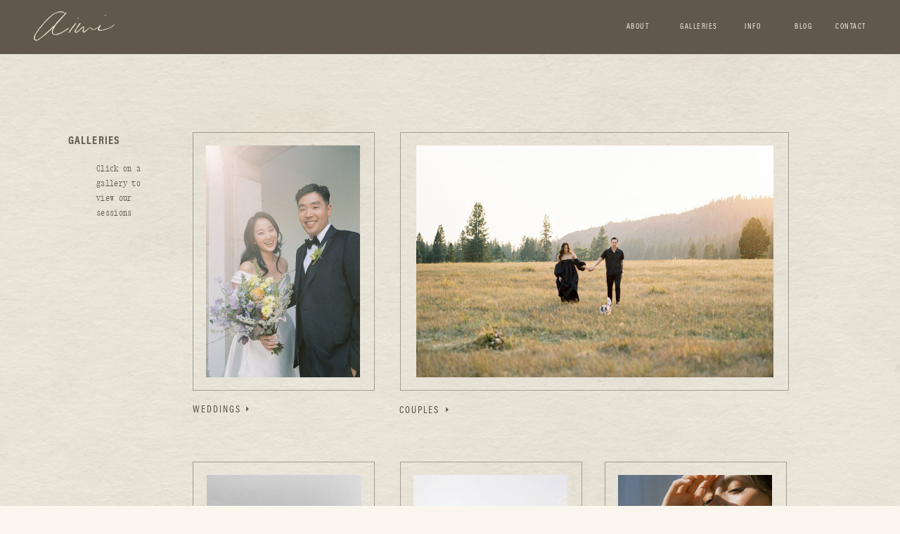

--- FILE ---
content_type: text/html;charset=UTF-8
request_url: https://aimiphoto.co/galleries
body_size: 10670
content:
<!DOCTYPE html>
<html class="d" lang="">
  <head>
    <meta charset="UTF-8" />
    <meta name="viewport" content="width=device-width, initial-scale=1" />
    <title>Galleries</title>
      <link rel="icon" type="image/png" href="//static.showit.co/200/Ih3DFOHDSHS71CtAJnN5xw/115573/aimi_logo-02.png" />
      <link rel="preconnect" href="https://static.showit.co" />
      <link rel="canonical" href="https://aimiphoto.co/galleries" />
    
    <link rel="preconnect" href="https://fonts.googleapis.com">
<link rel="preconnect" href="https://fonts.gstatic.com" crossorigin>
<link href="https://fonts.googleapis.com/css?family=EB+Garamond:italic|Lato:700" rel="stylesheet" type="text/css"/>
<style>
@font-face{font-family:Acumin Medium;src:url('//static.showit.co/file/_gs_oOGLREGsK_RccmjQ8Q/115573/acuminprocond-medium.woff');}
@font-face{font-family:Acumin Bold;src:url('//static.showit.co/file/kZJEnXB5RUWmnaPghkSJfQ/115573/acuminprocond-bold.woff');}
@font-face{font-family:Xanhmono Regular;src:url('//static.showit.co/file/9dedqDYTTH2lGhbw81qy3w/115573/xanhmono-regular-webfont.woff');}
 </style>
    <script id="init_data" type="application/json">
      {"mobile":{"w":320,"bgMediaType":"none","bgFillType":"color","bgColor":"colors-7"},"desktop":{"w":1200,"defaultTrIn":{"type":"fade"},"defaultTrOut":{"type":"fade"},"bgColor":"colors-7","bgMediaType":"none","bgFillType":"color"},"sid":"ql0761hgq3qovlmrdpi8qg","break":768,"assetURL":"//static.showit.co","contactFormId":"115573/236937","cfAction":"aHR0cHM6Ly9jbGllbnRzZXJ2aWNlLnNob3dpdC5jby9jb250YWN0Zm9ybQ==","sgAction":"aHR0cHM6Ly9jbGllbnRzZXJ2aWNlLnNob3dpdC5jby9zb2NpYWxncmlk","blockData":[{"slug":"mobile-menu","visible":"m","states":[],"d":{"h":85,"w":1200,"locking":{"offset":0},"bgFillType":"color","bgColor":"colors-7","bgMediaType":"none"},"m":{"h":540,"w":320,"locking":{"side":"t","offset":0},"nature":"wH","stateTrIn":{"type":"fade","duration":0.2},"stateTrOut":{"type":"fade","duration":0.2},"bgFillType":"color","bgColor":"colors-1","bgMediaType":"none"}},{"slug":"mobile-menu-closed","visible":"m","states":[],"d":{"h":222,"w":1200,"locking":{},"bgFillType":"color","bgColor":"colors-7","bgMediaType":"none"},"m":{"h":50,"w":320,"locking":{"side":"st"},"bgFillType":"color","bgColor":"colors-1","bgMediaType":"none"}},{"slug":"menu","visible":"d","states":[{"d":{"bgFillType":"color","bgColor":"#000000:0","bgMediaType":"none"},"m":{"bgFillType":"color","bgColor":"#000000:0","bgMediaType":"none"},"slug":"view-1"},{"d":{"bgFillType":"color","bgColor":"#000000:0","bgMediaType":"none"},"m":{"bgFillType":"color","bgColor":"#000000:0","bgMediaType":"none"},"slug":"view-2"}],"d":{"h":77,"w":1200,"locking":{},"bgFillType":"color","bgColor":"colors-1","bgMediaType":"none"},"m":{"h":40,"w":320,"locking":{"side":"t"},"bgFillType":"color","bgColor":"colors-7","bgMediaType":"none"},"ps":[{"trigger":"offscreen","type":"show","block":"demo-only-delete"}],"stateTrans":[{},{}]},{"slug":"info","visible":"a","states":[],"d":{"h":1156,"w":1200,"stateTrIn":{"type":"fade","duration":0.6,"direction":"none"},"bgFillType":"color","bgColor":"colors-6","bgMediaType":"image","bgImage":{"key":"TNjyghR8TDWh9y36xaTqGA/115573/02.png","aspect_ratio":1.5,"title":"02","type":"asset"},"bgOpacity":100,"bgPos":"ct","bgScale":"cover","bgScroll":"p"},"m":{"h":840,"w":320,"stateTrIn":{"type":"fade","duration":0.6,"direction":"none"},"bgFillType":"color","bgColor":"colors-6","bgMediaType":"image","bgImage":{"key":"TNjyghR8TDWh9y36xaTqGA/115573/02.png","aspect_ratio":1.5,"title":"02","type":"asset"},"bgOpacity":100,"bgPos":"ct","bgScale":"cover","bgScroll":"p"}},{"slug":"footer","visible":"a","states":[],"d":{"h":335,"w":1200,"bgFillType":"color","bgColor":"colors-1","bgMediaType":"none"},"m":{"h":639,"w":320,"bgFillType":"color","bgColor":"colors-1","bgMediaType":"none"}}],"elementData":[{"type":"text","visible":"m","id":"mobile-menu_0","blockId":"mobile-menu","m":{"x":122,"y":185,"w":78,"h":22,"a":0,"lockV":"b"},"d":{"x":920.2,"y":34,"w":70,"h":26,"a":0,"lockH":"r"},"pc":[{"type":"hide","block":"mobile-menu"}]},{"type":"text","visible":"m","id":"mobile-menu_1","blockId":"mobile-menu","m":{"x":124,"y":149,"w":74,"h":22,"a":0,"lockV":"b"},"d":{"x":735.4,"y":34,"w":57,"h":26,"a":0,"lockH":"r"},"pc":[{"type":"hide","block":"mobile-menu"}]},{"type":"text","visible":"m","id":"mobile-menu_2","blockId":"mobile-menu","m":{"x":140,"y":118,"w":42,"h":17,"a":0,"lockV":"b"},"d":{"x":655,"y":34,"w":52,"h":26,"a":0,"lockH":"r"},"pc":[{"type":"hide","block":"mobile-menu"}]},{"type":"icon","visible":"m","id":"mobile-menu_3","blockId":"mobile-menu","m":{"x":122,"y":490,"w":12,"h":13,"a":0,"lockV":"b"},"d":{"x":151.755,"y":273.459,"w":25.756,"h":26.48,"a":0}},{"type":"icon","visible":"m","id":"mobile-menu_4","blockId":"mobile-menu","m":{"x":155,"y":490,"w":12,"h":13,"a":0,"lockV":"b"},"d":{"x":185.005,"y":271.191,"w":30.006,"h":31.015,"a":0}},{"type":"icon","visible":"m","id":"mobile-menu_5","blockId":"mobile-menu","m":{"x":188,"y":493,"w":11,"h":10,"a":0,"lockV":"b"},"d":{"x":266.648,"y":276.887,"w":23.006,"h":22.007,"a":0}},{"type":"text","visible":"m","id":"mobile-menu_6","blockId":"mobile-menu","m":{"x":105,"y":288,"w":112,"h":22,"a":0,"lockV":"b"},"d":{"x":1018.6,"y":34,"w":77,"h":26,"a":0,"lockH":"r"},"pc":[{"type":"hide","block":"mobile-menu"}]},{"type":"icon","visible":"m","id":"mobile-menu_7","blockId":"mobile-menu","m":{"x":284,"y":15,"w":27,"h":24,"a":0},"d":{"x":550,"y":-28,"w":100,"h":100,"a":0},"pc":[{"type":"hide","block":"mobile-menu"}]},{"type":"text","visible":"m","id":"mobile-menu_8","blockId":"mobile-menu","m":{"x":95,"y":359,"w":131,"h":22,"a":0,"lockV":"b"},"d":{"x":1018.6,"y":34,"w":77,"h":26,"a":0,"lockH":"r"},"pc":[{"type":"hide","block":"mobile-menu"}]},{"type":"text","visible":"m","id":"mobile-menu_9","blockId":"mobile-menu","m":{"x":95,"y":220,"w":131,"h":22,"a":0,"lockV":"b"},"d":{"x":1018.6,"y":34,"w":77,"h":26,"a":0,"lockH":"r"},"pc":[{"type":"hide","block":"mobile-menu"}]},{"type":"graphic","visible":"a","id":"mobile-menu_10","blockId":"mobile-menu","m":{"x":105,"y":21,"w":104,"h":37,"a":0},"d":{"x":519,"y":13,"w":162,"h":59,"a":0},"c":{"key":"5LYePGqeSAOrTTaIoHRZwg/115573/aimi_script_toast.png","aspect_ratio":2.75277}},{"type":"graphic","visible":"a","id":"mobile-menu_11","blockId":"mobile-menu","m":{"x":172,"y":439,"w":224,"h":134,"a":-57},"d":{"x":551,"y":13,"w":99,"h":59,"a":0},"c":{"key":"gV0B0Fv_Tu-kLxp5mlNjDA/115573/illustration_4_white.png","aspect_ratio":1.67026}},{"type":"text","visible":"m","id":"mobile-menu_12","blockId":"mobile-menu","m":{"x":122,"y":256,"w":78,"h":22,"a":0,"lockV":"b"},"d":{"x":920.2,"y":34,"w":70,"h":26,"a":0,"lockH":"r"},"pc":[{"type":"hide","block":"mobile-menu"}]},{"type":"text","visible":"m","id":"mobile-menu_13","blockId":"mobile-menu","m":{"x":95,"y":323,"w":131,"h":22,"a":0,"lockV":"b"},"d":{"x":1018.6,"y":34,"w":77,"h":26,"a":0,"lockH":"r"},"pc":[{"type":"hide","block":"mobile-menu"}]},{"type":"icon","visible":"m","id":"mobile-menu-closed_0","blockId":"mobile-menu-closed","m":{"x":282,"y":14,"w":27,"h":24,"a":0},"d":{"x":550,"y":-28,"w":100,"h":100,"a":0},"pc":[{"type":"show","block":"mobile-menu"}]},{"type":"simple","visible":"a","id":"mobile-menu-closed_1","blockId":"mobile-menu-closed","m":{"x":0,"y":49,"w":320,"h":1,"a":0},"d":{"x":0,"y":0,"w":1200,"h":1,"a":0,"lockH":"s"}},{"type":"graphic","visible":"a","id":"mobile-menu-closed_2","blockId":"mobile-menu-closed","m":{"x":17,"y":12,"w":69,"h":25,"a":0},"d":{"x":387,"y":34,"w":427,"h":155,"a":0},"c":{"key":"5LYePGqeSAOrTTaIoHRZwg/115573/aimi_script_toast.png","aspect_ratio":2.75277}},{"type":"text","visible":"d","id":"menu_0","blockId":"menu","m":{"x":19,"y":18,"w":146,"h":37,"a":0},"d":{"x":787,"y":30,"w":80,"h":23,"a":0,"lockH":"r"}},{"type":"text","visible":"d","id":"menu_1","blockId":"menu","m":{"x":19,"y":18,"w":146,"h":37,"a":0},"d":{"x":1090,"y":30,"w":80,"h":23,"a":0,"lockH":"r"}},{"type":"text","visible":"d","id":"menu_2","blockId":"menu","m":{"x":19,"y":18,"w":146,"h":37,"a":0},"d":{"x":1023,"y":30,"w":80,"h":23,"a":0,"lockH":"r"}},{"type":"text","visible":"d","id":"menu_3","blockId":"menu","m":{"x":19,"y":18,"w":146,"h":37,"a":0},"d":{"x":874,"y":30,"w":80,"h":23,"a":0,"lockH":"r"}},{"type":"graphic","visible":"a","id":"menu_4","blockId":"menu","m":{"x":122,"y":6,"w":77,"h":28,"a":0},"d":{"x":48,"y":16,"w":115,"h":42,"a":0,"lockH":"l"},"c":{"key":"5LYePGqeSAOrTTaIoHRZwg/115573/aimi_script_toast.png","aspect_ratio":2.75277}},{"type":"text","visible":"d","id":"menu_view-1_0","blockId":"menu","m":{"x":19,"y":18,"w":146,"h":37,"a":0},"d":{"x":951,"y":30,"w":80,"h":23,"a":0,"lockH":"r"}},{"type":"simple","visible":"a","id":"menu_view-2_0","blockId":"menu","m":{"x":48,"y":6,"w":224,"h":28,"a":0},"d":{"x":937,"y":56,"w":106,"h":119,"a":0,"lockH":"r"}},{"type":"text","visible":"a","id":"menu_view-2_1","blockId":"menu","m":{"x":124,"y":12,"w":71.39999999999999,"h":17,"a":0},"d":{"x":950,"y":68,"w":80,"h":19,"a":0,"lockH":"r"}},{"type":"text","visible":"a","id":"menu_view-2_2","blockId":"menu","m":{"x":124,"y":12,"w":71.39999999999999,"h":17,"a":0},"d":{"x":950,"y":125,"w":80,"h":19,"a":0,"lockH":"r"}},{"type":"text","visible":"a","id":"menu_view-2_3","blockId":"menu","m":{"x":124,"y":12,"w":71.39999999999999,"h":17,"a":0},"d":{"x":950,"y":95,"w":80,"h":19,"a":0,"lockH":"r"}},{"type":"text","visible":"d","id":"menu_view-2_4","blockId":"menu","m":{"x":19,"y":18,"w":146,"h":37,"a":0},"d":{"x":951,"y":30,"w":80,"h":23,"a":0,"lockH":"r"}},{"type":"graphic","visible":"a","id":"info_0","blockId":"info","m":{"x":164,"y":698,"w":184,"h":282,"a":0},"d":{"x":927,"y":772,"w":350,"h":541,"a":0,"lockH":"r"},"c":{"key":"oi5dApQzTpaBHWgZPRru9Q/115573/illustration_5_sienna.png","aspect_ratio":0.64713}},{"type":"simple","visible":"a","id":"info_1","blockId":"info","m":{"x":168,"y":125,"w":131,"h":186,"a":0},"d":{"x":529,"y":111,"w":553,"h":368,"a":0}},{"type":"text","visible":"a","id":"info_2","blockId":"info","m":{"x":33,"y":48,"w":81,"h":20,"a":0},"d":{"x":57,"y":114,"w":362,"h":90,"a":0}},{"type":"graphic","visible":"a","id":"info_3","blockId":"info","m":{"x":179,"y":134,"w":111,"h":168,"a":0},"d":{"x":552,"y":130,"w":508,"h":330,"a":0},"c":{"key":"RaQ0iUEHSPK44_59GlI3cg/115573/26923_06.jpg","aspect_ratio":1.3446}},{"type":"simple","visible":"a","id":"info_4","blockId":"info","m":{"x":21,"y":125,"w":131,"h":186,"a":0},"d":{"x":234,"y":111,"w":259,"h":368,"a":0}},{"type":"graphic","visible":"a","id":"info_5","blockId":"info","m":{"x":31,"y":134,"w":111,"h":168,"a":0},"d":{"x":253,"y":130,"w":219,"h":330,"a":0},"c":{"key":"N-QYzohNTeGAOVhmZ6ZECA/115573/s_jwed_423.jpg","aspect_ratio":0.75}},{"type":"text","visible":"a","id":"info_6","blockId":"info","m":{"x":21,"y":322,"w":71,"h":17,"a":0},"d":{"x":234,"y":496,"w":80,"h":53,"a":0}},{"type":"text","visible":"a","id":"info_7","blockId":"info","m":{"x":168,"y":322,"w":71,"h":17,"a":0},"d":{"x":528,"y":497,"w":80,"h":53,"a":0}},{"type":"simple","visible":"a","id":"info_8","blockId":"info","m":{"x":67,"y":373,"w":186,"h":131,"a":0},"d":{"x":234,"y":580,"w":259,"h":368,"a":0}},{"type":"graphic","visible":"a","id":"info_9","blockId":"info","m":{"x":76,"y":383,"w":74,"h":111,"a":0},"d":{"x":254,"y":599,"w":220,"h":330,"a":0},"c":{"key":"3DtptfEhT4uPOOwJ1oxkXg/115573/araujo_11.jpg","aspect_ratio":0.66543}},{"type":"text","visible":"a","id":"info_10","blockId":"info","m":{"x":68,"y":515,"w":71,"h":17,"a":0},"d":{"x":234,"y":965,"w":80,"h":53,"a":0}},{"type":"icon","visible":"a","id":"info_11","blockId":"info","m":{"x":83,"y":322,"w":16,"h":19,"a":0},"d":{"x":305,"y":492,"w":14,"h":26,"a":0}},{"type":"icon","visible":"a","id":"info_12","blockId":"info","m":{"x":216,"y":322,"w":16,"h":16,"a":0},"d":{"x":589,"y":493,"w":14,"h":26,"a":0}},{"type":"icon","visible":"a","id":"info_13","blockId":"info","m":{"x":124,"y":514,"w":16,"h":16,"a":0},"d":{"x":297,"y":961,"w":14,"h":26,"a":0}},{"type":"text","visible":"a","id":"info_14","blockId":"info","m":{"x":118,"y":38,"w":76,"h":14,"a":0},"d":{"x":97,"y":153,"w":86,"h":16,"a":0}},{"type":"simple","visible":"a","id":"info_15","blockId":"info","m":{"x":21,"y":561,"w":131,"h":186,"a":0},"d":{"x":529,"y":580,"w":259,"h":368,"a":0}},{"type":"graphic","visible":"a","id":"info_16","blockId":"info","m":{"x":31,"y":571,"w":111,"h":168,"a":0},"d":{"x":548,"y":599,"w":219,"h":330,"a":0},"c":{"key":"w6PCN2t6TviZ8A2W7fx7oA/115573/42248_15.jpg","aspect_ratio":0.74446}},{"type":"text","visible":"a","id":"info_17","blockId":"info","m":{"x":23,"y":760,"w":71,"h":17,"a":0},"d":{"x":530,"y":965,"w":80,"h":53,"a":0}},{"type":"icon","visible":"a","id":"info_18","blockId":"info","m":{"x":102,"y":760,"w":16,"h":16,"a":0},"d":{"x":620,"y":961,"w":14,"h":26,"a":0}},{"type":"simple","visible":"a","id":"info_19","blockId":"info","m":{"x":169,"y":561,"w":131,"h":186,"a":0},"d":{"x":820,"y":580,"w":259,"h":368,"a":0}},{"type":"graphic","visible":"a","id":"info_20","blockId":"info","m":{"x":179,"y":571,"w":111,"h":168,"a":0},"d":{"x":839,"y":599,"w":219,"h":330,"a":0},"c":{"key":"rCNShUp1SVKP9YCwioS0fg/115573/boheme_194.jpg","aspect_ratio":0.75005}},{"type":"text","visible":"a","id":"info_21","blockId":"info","m":{"x":170,"y":760,"w":61,"h":17,"a":0},"d":{"x":821,"y":965,"w":80,"h":53,"a":0}},{"type":"icon","visible":"a","id":"info_22","blockId":"info","m":{"x":231,"y":760,"w":16,"h":16,"a":0},"d":{"x":892,"y":961,"w":14,"h":26,"a":0}},{"type":"simple","visible":"a","id":"footer_0","blockId":"footer","m":{"x":215,"y":379,"w":106,"h":137,"a":0},"d":{"x":1028,"y":77,"w":109,"h":138,"a":0,"lockH":"r"}},{"type":"simple","visible":"a","id":"footer_1","blockId":"footer","m":{"x":-8,"y":408,"w":173,"h":136,"a":0},"d":{"x":882,"y":77,"w":125,"h":97,"a":0,"lockH":"r"}},{"type":"graphic","visible":"a","id":"footer_2","blockId":"footer","m":{"x":0,"y":419,"w":154,"h":115,"a":0},"d":{"x":892,"y":86,"w":106,"h":79,"a":0,"gs":{"s":50},"lockH":"r"},"c":{"key":"Bi4e6_juSieiHizcuorWJQ/115573/screen_shot_2022-02-10_at_10_15_27_am.png","aspect_ratio":1.50946}},{"type":"graphic","visible":"a","id":"footer_3","blockId":"footer","m":{"x":224,"y":387,"w":89,"h":120,"a":0,"gs":{"s":80}},"d":{"x":1037,"y":85,"w":91,"h":122,"a":0,"gs":{"s":50},"lockH":"r"},"c":{"key":"OFAs_bHsStagQRkfLvgaCg/115573/chengfamily_5_websize.jpg","aspect_ratio":0.74375}},{"type":"simple","visible":"a","id":"footer_4","blockId":"footer","m":{"x":0,"y":590,"w":320,"h":50,"a":0},"d":{"x":-2,"y":297,"w":1200,"h":42,"a":0,"lockH":"s"}},{"type":"text","visible":"a","id":"footer_5","blockId":"footer","m":{"x":28,"y":321,"w":265,"h":77,"a":0},"d":{"x":227,"y":77,"w":245,"h":85,"a":0,"lockH":"l"}},{"type":"text","visible":"a","id":"footer_6","blockId":"footer","m":{"x":94,"y":132,"w":44,"h":20,"a":0},"d":{"x":701,"y":77,"w":42,"h":23,"a":0,"lockH":"r"}},{"type":"text","visible":"a","id":"footer_7","blockId":"footer","m":{"x":56,"y":164,"w":82,"h":20,"a":0},"d":{"x":701,"y":107,"w":51,"h":23,"a":0,"lockH":"r"}},{"type":"text","visible":"a","id":"footer_8","blockId":"footer","m":{"x":61,"y":200,"w":77,"h":20,"a":0},"d":{"x":701,"y":139,"w":65,"h":23,"a":0,"lockH":"r"}},{"type":"text","visible":"a","id":"footer_9","blockId":"footer","m":{"x":180,"y":166,"w":101,"h":20,"a":0},"d":{"x":789,"y":107,"w":73,"h":23,"a":0,"lockH":"r"}},{"type":"icon","visible":"a","id":"footer_10","blockId":"footer","m":{"x":229,"y":534,"w":18,"h":18,"a":0},"d":{"x":585,"y":76,"w":14,"h":23,"a":0,"lockH":"r"}},{"type":"icon","visible":"a","id":"footer_11","blockId":"footer","m":{"x":260,"y":535,"w":18,"h":17,"a":0},"d":{"x":608,"y":76,"w":14,"h":23,"a":0,"lockH":"r"}},{"type":"icon","visible":"a","id":"footer_12","blockId":"footer","m":{"x":291,"y":536,"w":14,"h":14,"a":0},"d":{"x":637,"y":82,"w":11,"h":14,"a":0,"lockH":"r"}},{"type":"text","visible":"a","id":"footer_13","blockId":"footer","m":{"x":18,"y":601,"w":243,"h":28,"a":0},"d":{"x":536,"y":311,"w":629,"h":20,"a":0,"lockH":"r"}},{"type":"text","visible":"a","id":"footer_14","blockId":"footer","m":{"x":281,"y":600,"w":20,"h":20,"a":-90},"d":{"x":1160,"y":716,"w":32,"h":15,"a":-90,"lockH":"r"}},{"type":"text","visible":"a","id":"footer_15","blockId":"footer","m":{"x":180,"y":199,"w":85,"h":20,"a":0},"d":{"x":789,"y":169,"w":109,"h":23,"a":0,"lockH":"r"}},{"type":"graphic","visible":"a","id":"footer_16","blockId":"footer","m":{"x":104,"y":23,"w":113,"h":68,"a":0},"d":{"x":53,"y":77,"w":112,"h":68,"a":0,"lockH":"l"},"c":{"key":"eMbg2i-_RtKL0WH6NCgKWg/115573/aimiphotography_outline_white.png","aspect_ratio":1.65446}},{"type":"text","visible":"a","id":"footer_17","blockId":"footer","m":{"x":180,"y":132,"w":49,"h":20,"a":0},"d":{"x":789,"y":139,"w":73,"h":23,"a":0,"lockH":"r"}},{"type":"line","visible":"m","id":"footer_18","blockId":"footer","m":{"x":82,"y":202,"w":156,"h":1,"a":90},"d":{"x":360,"y":166,"w":480,"h":3,"a":0}},{"type":"text","visible":"a","id":"footer_19","blockId":"footer","m":{"x":180,"y":233,"w":77,"h":20,"a":0},"d":{"x":789,"y":76,"w":65,"h":23,"a":0,"lockH":"r"}},{"type":"text","visible":"a","id":"footer_20","blockId":"footer","m":{"x":61,"y":233,"w":77,"h":20,"a":0},"d":{"x":701,"y":170,"w":65,"h":23,"a":0,"lockH":"r"}}]}
    </script>
    <link
      rel="stylesheet"
      type="text/css"
      href="https://cdnjs.cloudflare.com/ajax/libs/animate.css/3.4.0/animate.min.css"
    />
    <script
      id="si-jquery"
      src="https://ajax.googleapis.com/ajax/libs/jquery/3.5.1/jquery.min.js"
    ></script>
    		
		<script src="//lib.showit.co/engine/2.6.4/showit-lib.min.js"></script>
		<script src="//lib.showit.co/engine/2.6.4/showit.min.js"></script>

    <script>
      
      function initPage(){
      
      }
    </script>
    <link rel="stylesheet" type="text/css" href="//lib.showit.co/engine/2.6.4/showit.css" />
    <style id="si-page-css">
      html.m {background-color:rgba(250,246,237,1);}
html.d {background-color:rgba(250,246,237,1);}
.d .se:has(.st-primary) {border-radius:10px;box-shadow:none;filter:blur(0px);opacity:1;overflow:hidden;transition-duration:0.5s;}
.d .st-primary {padding:10px 14px 10px 14px;border-width:0px;border-color:rgba(29,30,30,1);background-color:rgba(29,30,30,1);background-image:none;backdrop-filter:blur(0px);border-radius:inherit;transition-duration:0.5s;}
.d .st-primary span {color:rgba(250,246,237,1);font-family:'EB Garamond';font-weight:400;font-style:italic;font-size:15px;text-align:left;letter-spacing:0.01em;line-height:1.5;transition-duration:0.5s;}
.d .se:has(.st-primary:hover), .d .se:has(.trigger-child-hovers:hover .st-primary) {}
.d .st-primary.se-button:hover, .d .trigger-child-hovers:hover .st-primary.se-button {background-color:rgba(29,30,30,1);background-image:none;transition-property:background-color,background-image;}
.d .st-primary.se-button:hover span, .d .trigger-child-hovers:hover .st-primary.se-button span {}
.m .se:has(.st-primary) {border-radius:10px;box-shadow:none;filter:blur(0px);opacity:1;overflow:hidden;}
.m .st-primary {padding:10px 14px 10px 14px;border-width:0px;border-color:rgba(29,30,30,1);background-color:rgba(29,30,30,1);background-image:none;backdrop-filter:blur(0px);border-radius:inherit;}
.m .st-primary span {color:rgba(250,246,237,1);font-family:'EB Garamond';font-weight:400;font-style:italic;font-size:11px;text-align:left;letter-spacing:0.01em;line-height:1.8;}
.d .se:has(.st-secondary) {border-radius:10px;box-shadow:none;filter:blur(0px);opacity:1;overflow:hidden;transition-duration:0.5s;}
.d .st-secondary {padding:10px 14px 10px 14px;border-width:2px;border-color:rgba(29,30,30,1);background-color:rgba(0,0,0,0);background-image:none;backdrop-filter:blur(0px);border-radius:inherit;transition-duration:0.5s;}
.d .st-secondary span {color:rgba(29,30,30,1);font-family:'EB Garamond';font-weight:400;font-style:italic;font-size:15px;text-align:left;letter-spacing:0.01em;line-height:1.5;transition-duration:0.5s;}
.d .se:has(.st-secondary:hover), .d .se:has(.trigger-child-hovers:hover .st-secondary) {}
.d .st-secondary.se-button:hover, .d .trigger-child-hovers:hover .st-secondary.se-button {border-color:rgba(29,30,30,0.7);background-color:rgba(0,0,0,0);background-image:none;transition-property:border-color,background-color,background-image;}
.d .st-secondary.se-button:hover span, .d .trigger-child-hovers:hover .st-secondary.se-button span {color:rgba(29,30,30,0.7);transition-property:color;}
.m .se:has(.st-secondary) {border-radius:10px;box-shadow:none;filter:blur(0px);opacity:1;overflow:hidden;}
.m .st-secondary {padding:10px 14px 10px 14px;border-width:2px;border-color:rgba(29,30,30,1);background-color:rgba(0,0,0,0);background-image:none;backdrop-filter:blur(0px);border-radius:inherit;}
.m .st-secondary span {color:rgba(29,30,30,1);font-family:'EB Garamond';font-weight:400;font-style:italic;font-size:11px;text-align:left;letter-spacing:0.01em;line-height:1.8;}
.d .st-d-title {color:rgba(96,88,76,1);text-transform:uppercase;line-height:1.3;letter-spacing:0.07em;font-size:16px;text-align:left;font-family:'Acumin Bold';font-weight:400;font-style:normal;}
.d .st-d-title.se-rc a {color:rgba(96,88,76,1);}
.d .st-d-title.se-rc a:hover {text-decoration:underline;color:rgba(96,88,76,1);opacity:0.8;}
.m .st-m-title {color:rgba(96,88,76,1);text-transform:uppercase;line-height:1.4;letter-spacing:0.07em;font-size:14px;text-align:left;font-family:'Acumin Bold';font-weight:400;font-style:normal;}
.m .st-m-title.se-rc a {color:rgba(96,88,76,1);}
.m .st-m-title.se-rc a:hover {text-decoration:underline;color:rgba(96,88,76,1);opacity:0.8;}
.d .st-d-heading {color:rgba(96,88,76,1);text-transform:uppercase;line-height:1.6;letter-spacing:0.14em;font-size:14px;text-align:left;font-family:'Acumin Medium';font-weight:400;font-style:normal;}
.d .st-d-heading.se-rc a {color:rgba(96,88,76,1);}
.d .st-d-heading.se-rc a:hover {text-decoration:underline;color:rgba(96,88,76,1);opacity:0.8;}
.m .st-m-heading {color:rgba(96,88,76,1);text-transform:uppercase;line-height:1.6;letter-spacing:0.14em;font-size:12px;text-align:left;font-family:'Acumin Medium';font-weight:400;font-style:normal;}
.m .st-m-heading.se-rc a {color:rgba(96,88,76,1);}
.m .st-m-heading.se-rc a:hover {text-decoration:underline;color:rgba(96,88,76,1);opacity:0.8;}
.d .st-d-subheading {color:rgba(96,88,76,1);line-height:1.5;letter-spacing:0.01em;font-size:15px;text-align:left;font-family:'EB Garamond';font-weight:400;font-style:italic;}
.d .st-d-subheading.se-rc a {color:rgba(96,88,76,1);}
.d .st-d-subheading.se-rc a:hover {text-decoration:underline;color:rgba(96,88,76,1);opacity:0.8;}
.m .st-m-subheading {color:rgba(96,88,76,1);line-height:1.8;letter-spacing:0.01em;font-size:11px;text-align:left;font-family:'EB Garamond';font-weight:400;font-style:italic;}
.m .st-m-subheading.se-rc a {color:rgba(96,88,76,1);}
.m .st-m-subheading.se-rc a:hover {text-decoration:underline;color:rgba(96,88,76,1);opacity:0.8;}
.d .st-d-paragraph {color:rgba(96,88,76,1);line-height:1.8;letter-spacing:0.025em;font-size:12px;text-align:left;font-family:'Xanhmono Regular';font-weight:400;font-style:normal;}
.d .st-d-paragraph.se-rc a {color:rgba(96,88,76,1);}
.d .st-d-paragraph.se-rc a:hover {text-decoration:underline;color:rgba(96,88,76,1);opacity:0.8;}
.m .st-m-paragraph {color:rgba(96,88,76,1);line-height:1.8;letter-spacing:0.025em;font-size:9px;text-align:left;font-family:'Xanhmono Regular';font-weight:400;font-style:normal;}
.m .st-m-paragraph.se-rc a {color:rgba(96,88,76,1);}
.m .st-m-paragraph.se-rc a:hover {text-decoration:underline;color:rgba(96,88,76,1);opacity:0.8;}
.sib-mobile-menu {z-index:5;}
.m .sib-mobile-menu {height:540px;display:none;}
.d .sib-mobile-menu {height:85px;display:none;}
.m .sib-mobile-menu .ss-bg {background-color:rgba(96,88,76,1);}
.d .sib-mobile-menu .ss-bg {background-color:rgba(250,246,237,1);}
.m .sib-mobile-menu.sb-nm-wH .sc {height:540px;}
.d .sie-mobile-menu_0 {left:920.2px;top:34px;width:70px;height:26px;display:none;}
.m .sie-mobile-menu_0 {left:122px;top:185px;width:78px;height:22px;}
.m .sie-mobile-menu_0-text {color:rgba(235,230,218,1);text-align:center;}
.d .sie-mobile-menu_1 {left:735.4px;top:34px;width:57px;height:26px;display:none;}
.m .sie-mobile-menu_1 {left:124px;top:149px;width:74px;height:22px;}
.m .sie-mobile-menu_1-text {color:rgba(235,230,218,1);text-align:center;}
.d .sie-mobile-menu_2 {left:655px;top:34px;width:52px;height:26px;display:none;}
.m .sie-mobile-menu_2 {left:140px;top:118px;width:42px;height:17px;}
.m .sie-mobile-menu_2-text {color:rgba(235,230,218,1);text-align:center;}
.d .sie-mobile-menu_3:hover {opacity:0.5;transition-duration:0.25s;transition-property:opacity;}
.m .sie-mobile-menu_3:hover {opacity:0.5;transition-duration:0.25s;transition-property:opacity;}
.d .sie-mobile-menu_3 {left:151.755px;top:273.459px;width:25.756px;height:26.48px;display:none;transition-duration:0.25s;transition-property:opacity;}
.m .sie-mobile-menu_3 {left:122px;top:490px;width:12px;height:13px;transition-duration:0.25s;transition-property:opacity;}
.d .sie-mobile-menu_3 svg {fill:rgba(118,91,51,1);}
.m .sie-mobile-menu_3 svg {fill:rgba(250,246,237,1);}
.d .sie-mobile-menu_3 svg:hover {}
.m .sie-mobile-menu_3 svg:hover {}
.d .sie-mobile-menu_4:hover {opacity:0.5;transition-duration:0.25s;transition-property:opacity;}
.m .sie-mobile-menu_4:hover {opacity:0.5;transition-duration:0.25s;transition-property:opacity;}
.d .sie-mobile-menu_4 {left:185.005px;top:271.191px;width:30.006px;height:31.015px;display:none;transition-duration:0.25s;transition-property:opacity;}
.m .sie-mobile-menu_4 {left:155px;top:490px;width:12px;height:13px;transition-duration:0.25s;transition-property:opacity;}
.d .sie-mobile-menu_4 svg {fill:rgba(118,91,51,1);}
.m .sie-mobile-menu_4 svg {fill:rgba(250,246,237,1);}
.d .sie-mobile-menu_4 svg:hover {}
.m .sie-mobile-menu_4 svg:hover {}
.d .sie-mobile-menu_5:hover {opacity:0.5;transition-duration:0.25s;transition-property:opacity;}
.m .sie-mobile-menu_5:hover {opacity:0.5;transition-duration:0.25s;transition-property:opacity;}
.d .sie-mobile-menu_5 {left:266.648px;top:276.887px;width:23.006px;height:22.007px;display:none;transition-duration:0.25s;transition-property:opacity;}
.m .sie-mobile-menu_5 {left:188px;top:493px;width:11px;height:10px;transition-duration:0.25s;transition-property:opacity;}
.d .sie-mobile-menu_5 svg {fill:rgba(118,91,51,1);}
.m .sie-mobile-menu_5 svg {fill:rgba(250,246,237,1);}
.d .sie-mobile-menu_5 svg:hover {}
.m .sie-mobile-menu_5 svg:hover {}
.d .sie-mobile-menu_6 {left:1018.6px;top:34px;width:77px;height:26px;display:none;}
.m .sie-mobile-menu_6 {left:105px;top:288px;width:112px;height:22px;}
.m .sie-mobile-menu_6-text {color:rgba(235,230,218,1);text-align:center;}
.d .sie-mobile-menu_7 {left:550px;top:-28px;width:100px;height:100px;display:none;}
.m .sie-mobile-menu_7 {left:284px;top:15px;width:27px;height:24px;}
.d .sie-mobile-menu_7 svg {fill:rgba(71,57,28,1);}
.m .sie-mobile-menu_7 svg {fill:rgba(234,224,211,1);}
.d .sie-mobile-menu_8 {left:1018.6px;top:34px;width:77px;height:26px;display:none;}
.m .sie-mobile-menu_8 {left:95px;top:359px;width:131px;height:22px;}
.m .sie-mobile-menu_8-text {color:rgba(235,230,218,1);text-align:center;}
.d .sie-mobile-menu_9 {left:1018.6px;top:34px;width:77px;height:26px;display:none;}
.m .sie-mobile-menu_9 {left:95px;top:220px;width:131px;height:22px;}
.m .sie-mobile-menu_9-text {color:rgba(235,230,218,1);text-align:center;}
.d .sie-mobile-menu_10 {left:519px;top:13px;width:162px;height:59px;}
.m .sie-mobile-menu_10 {left:105px;top:21px;width:104px;height:37px;}
.d .sie-mobile-menu_10 .se-img {background-repeat:no-repeat;background-size:cover;background-position:50% 50%;border-radius:inherit;}
.m .sie-mobile-menu_10 .se-img {background-repeat:no-repeat;background-size:cover;background-position:50% 50%;border-radius:inherit;}
.d .sie-mobile-menu_11 {left:551px;top:13px;width:99px;height:59px;}
.m .sie-mobile-menu_11 {left:172px;top:439px;width:224px;height:134px;}
.d .sie-mobile-menu_11 .se-img {background-repeat:no-repeat;background-size:cover;background-position:50% 50%;border-radius:inherit;}
.m .sie-mobile-menu_11 .se-img {background-repeat:no-repeat;background-size:cover;background-position:50% 50%;border-radius:inherit;}
.d .sie-mobile-menu_12 {left:920.2px;top:34px;width:70px;height:26px;display:none;}
.m .sie-mobile-menu_12 {left:122px;top:256px;width:78px;height:22px;}
.m .sie-mobile-menu_12-text {color:rgba(235,230,218,1);text-align:center;}
.d .sie-mobile-menu_13 {left:1018.6px;top:34px;width:77px;height:26px;display:none;}
.m .sie-mobile-menu_13 {left:95px;top:323px;width:131px;height:22px;}
.m .sie-mobile-menu_13-text {color:rgba(235,230,218,1);text-align:center;}
.sib-mobile-menu-closed {z-index:4;}
.m .sib-mobile-menu-closed {height:50px;}
.d .sib-mobile-menu-closed {height:222px;display:none;}
.m .sib-mobile-menu-closed .ss-bg {background-color:rgba(96,88,76,1);}
.d .sib-mobile-menu-closed .ss-bg {background-color:rgba(250,246,237,1);}
.d .sie-mobile-menu-closed_0 {left:550px;top:-28px;width:100px;height:100px;display:none;}
.m .sie-mobile-menu-closed_0 {left:282px;top:14px;width:27px;height:24px;}
.d .sie-mobile-menu-closed_0 svg {fill:rgba(71,57,28,1);}
.m .sie-mobile-menu-closed_0 svg {fill:rgba(234,224,211,1);}
.d .sie-mobile-menu-closed_1 {left:0px;top:0px;width:1200px;height:1px;}
.m .sie-mobile-menu-closed_1 {left:0px;top:49px;width:320px;height:1px;}
.d .sie-mobile-menu-closed_1 .se-simple:hover {}
.m .sie-mobile-menu-closed_1 .se-simple:hover {}
.d .sie-mobile-menu-closed_1 .se-simple {background-color:rgba(29,30,30,0.25);}
.m .sie-mobile-menu-closed_1 .se-simple {background-color:rgba(29,30,30,0.25);}
.d .sie-mobile-menu-closed_2 {left:387px;top:34px;width:427px;height:155px;}
.m .sie-mobile-menu-closed_2 {left:17px;top:12px;width:69px;height:25px;}
.d .sie-mobile-menu-closed_2 .se-img {background-repeat:no-repeat;background-size:cover;background-position:50% 50%;border-radius:inherit;}
.m .sie-mobile-menu-closed_2 .se-img {background-repeat:no-repeat;background-size:cover;background-position:50% 50%;border-radius:inherit;}
.sib-menu {z-index:8;}
.m .sib-menu {height:40px;display:none;}
.d .sib-menu {height:77px;}
.m .sib-menu .ss-bg {background-color:rgba(250,246,237,1);}
.d .sib-menu .ss-bg {background-color:rgba(96,88,76,1);}
.d .sie-menu_0:hover {opacity:0.5;transition-duration:0.25s;transition-property:opacity;}
.m .sie-menu_0:hover {opacity:0.5;transition-duration:0.25s;transition-property:opacity;}
.d .sie-menu_0 {left:787px;top:30px;width:80px;height:23px;transition-duration:0.25s;transition-property:opacity;}
.m .sie-menu_0 {left:19px;top:18px;width:146px;height:37px;display:none;transition-duration:0.25s;transition-property:opacity;}
.d .sie-menu_0-text:hover {}
.m .sie-menu_0-text:hover {}
.d .sie-menu_0-text {color:rgba(235,230,218,1);font-size:11px;text-align:center;font-family:'Acumin Medium';font-weight:400;font-style:normal;}
.m .sie-menu_0-text {letter-spacing:0.1em;font-size:14px;text-align:left;}
.d .sie-menu_1:hover {opacity:0.5;transition-duration:0.25s;transition-property:opacity;}
.m .sie-menu_1:hover {opacity:0.5;transition-duration:0.25s;transition-property:opacity;}
.d .sie-menu_1 {left:1090px;top:30px;width:80px;height:23px;transition-duration:0.25s;transition-property:opacity;}
.m .sie-menu_1 {left:19px;top:18px;width:146px;height:37px;display:none;transition-duration:0.25s;transition-property:opacity;}
.d .sie-menu_1-text:hover {}
.m .sie-menu_1-text:hover {}
.d .sie-menu_1-text {color:rgba(235,230,218,1);font-size:11px;text-align:center;font-family:'Acumin Medium';font-weight:400;font-style:normal;}
.m .sie-menu_1-text {letter-spacing:0.1em;font-size:14px;text-align:left;}
.d .sie-menu_2:hover {opacity:0.5;transition-duration:0.25s;transition-property:opacity;}
.m .sie-menu_2:hover {opacity:0.5;transition-duration:0.25s;transition-property:opacity;}
.d .sie-menu_2 {left:1023px;top:30px;width:80px;height:23px;transition-duration:0.25s;transition-property:opacity;}
.m .sie-menu_2 {left:19px;top:18px;width:146px;height:37px;display:none;transition-duration:0.25s;transition-property:opacity;}
.d .sie-menu_2-text:hover {}
.m .sie-menu_2-text:hover {}
.d .sie-menu_2-text {color:rgba(235,230,218,1);font-size:11px;text-align:center;font-family:'Acumin Medium';font-weight:400;font-style:normal;}
.m .sie-menu_2-text {letter-spacing:0.1em;font-size:14px;text-align:left;}
.d .sie-menu_3:hover {opacity:0.5;transition-duration:0.25s;transition-property:opacity;}
.m .sie-menu_3:hover {opacity:0.5;transition-duration:0.25s;transition-property:opacity;}
.d .sie-menu_3 {left:874px;top:30px;width:80px;height:23px;transition-duration:0.25s;transition-property:opacity;}
.m .sie-menu_3 {left:19px;top:18px;width:146px;height:37px;display:none;transition-duration:0.25s;transition-property:opacity;}
.d .sie-menu_3-text:hover {}
.m .sie-menu_3-text:hover {}
.d .sie-menu_3-text {color:rgba(235,230,218,1);font-size:11px;text-align:center;font-family:'Acumin Medium';font-weight:400;font-style:normal;}
.m .sie-menu_3-text {letter-spacing:0.1em;font-size:14px;text-align:left;}
.d .sie-menu_4 {left:48px;top:16px;width:115px;height:42px;}
.m .sie-menu_4 {left:122px;top:6px;width:77px;height:28px;}
.d .sie-menu_4 .se-img {background-repeat:no-repeat;background-size:cover;background-position:50% 50%;border-radius:inherit;}
.m .sie-menu_4 .se-img {background-repeat:no-repeat;background-size:cover;background-position:50% 50%;border-radius:inherit;}
.m .sib-menu .sis-menu_view-1 {background-color:rgba(0,0,0,0);}
.d .sib-menu .sis-menu_view-1 {background-color:rgba(0,0,0,0);}
.d .sie-menu_view-1_0:hover {opacity:0.5;transition-duration:0.25s;transition-property:opacity;}
.m .sie-menu_view-1_0:hover {opacity:0.5;transition-duration:0.25s;transition-property:opacity;}
.d .sie-menu_view-1_0 {left:951px;top:30px;width:80px;height:23px;transition-duration:0.25s;transition-property:opacity;}
.m .sie-menu_view-1_0 {left:19px;top:18px;width:146px;height:37px;display:none;transition-duration:0.25s;transition-property:opacity;}
.d .sie-menu_view-1_0-text:hover {}
.m .sie-menu_view-1_0-text:hover {}
.d .sie-menu_view-1_0-text {color:rgba(235,230,218,1);font-size:11px;text-align:center;font-family:'Acumin Medium';font-weight:400;font-style:normal;}
.m .sie-menu_view-1_0-text {letter-spacing:0.1em;font-size:14px;text-align:left;}
.m .sib-menu .sis-menu_view-2 {background-color:rgba(0,0,0,0);}
.d .sib-menu .sis-menu_view-2 {background-color:rgba(0,0,0,0);}
.d .sie-menu_view-2_0 {left:937px;top:56px;width:106px;height:119px;}
.m .sie-menu_view-2_0 {left:48px;top:6px;width:224px;height:28px;}
.d .sie-menu_view-2_0 .se-simple:hover {}
.m .sie-menu_view-2_0 .se-simple:hover {}
.d .sie-menu_view-2_0 .se-simple {background-color:rgba(96,88,76,1);}
.m .sie-menu_view-2_0 .se-simple {background-color:rgba(29,30,30,1);}
.d .sie-menu_view-2_1 {left:950px;top:68px;width:80px;height:19px;}
.m .sie-menu_view-2_1 {left:124px;top:12px;width:71.39999999999999px;height:17px;}
.d .sie-menu_view-2_1-text {color:rgba(235,230,218,1);font-size:11px;text-align:center;}
.d .sie-menu_view-2_2 {left:950px;top:125px;width:80px;height:19px;}
.m .sie-menu_view-2_2 {left:124px;top:12px;width:71.39999999999999px;height:17px;}
.d .sie-menu_view-2_2-text {color:rgba(235,230,218,1);font-size:11px;text-align:center;}
.d .sie-menu_view-2_3 {left:950px;top:95px;width:80px;height:19px;}
.m .sie-menu_view-2_3 {left:124px;top:12px;width:71.39999999999999px;height:17px;}
.d .sie-menu_view-2_3-text {color:rgba(235,230,218,1);font-size:11px;text-align:center;}
.d .sie-menu_view-2_4:hover {opacity:0.5;transition-duration:0.25s;transition-property:opacity;}
.m .sie-menu_view-2_4:hover {opacity:0.5;transition-duration:0.25s;transition-property:opacity;}
.d .sie-menu_view-2_4 {left:951px;top:30px;width:80px;height:23px;transition-duration:0.25s;transition-property:opacity;}
.m .sie-menu_view-2_4 {left:19px;top:18px;width:146px;height:37px;display:none;transition-duration:0.25s;transition-property:opacity;}
.d .sie-menu_view-2_4-text:hover {}
.m .sie-menu_view-2_4-text:hover {}
.d .sie-menu_view-2_4-text {color:rgba(235,230,218,1);font-size:11px;text-align:center;font-family:'Acumin Medium';font-weight:400;font-style:normal;}
.m .sie-menu_view-2_4-text {letter-spacing:0.1em;font-size:14px;text-align:left;}
.sib-info {z-index:2;}
.m .sib-info {height:840px;}
.d .sib-info {height:1156px;}
.m .sib-info .ss-bg {background-color:rgba(235,230,218,1);}
.d .sib-info .ss-bg {background-color:rgba(235,230,218,1);}
.d .sie-info_0 {left:927px;top:772px;width:350px;height:541px;}
.m .sie-info_0 {left:164px;top:698px;width:184px;height:282px;}
.d .sie-info_0 .se-img {background-repeat:no-repeat;background-size:cover;background-position:50% 50%;border-radius:inherit;}
.m .sie-info_0 .se-img {background-repeat:no-repeat;background-size:cover;background-position:50% 50%;border-radius:inherit;}
.d .sie-info_1 {left:529px;top:111px;width:553px;height:368px;}
.m .sie-info_1 {left:168px;top:125px;width:131px;height:186px;}
.d .sie-info_1 .se-simple:hover {}
.m .sie-info_1 .se-simple:hover {}
.d .sie-info_1 .se-simple {border-color:rgba(96,88,76,0.5);border-width:1px;border-style:solid;border-radius:inherit;}
.m .sie-info_1 .se-simple {border-color:rgba(96,88,76,0.5);border-width:1px;border-style:solid;border-radius:inherit;}
.d .sie-info_2 {left:57px;top:114px;width:362px;height:90px;}
.m .sie-info_2 {left:33px;top:48px;width:81px;height:20px;}
.d .sie-info_3 {left:552px;top:130px;width:508px;height:330px;}
.m .sie-info_3 {left:179px;top:134px;width:111px;height:168px;}
.d .sie-info_3 .se-img {background-repeat:no-repeat;background-size:cover;background-position:50% 50%;border-radius:inherit;}
.m .sie-info_3 .se-img {background-repeat:no-repeat;background-size:cover;background-position:50% 50%;border-radius:inherit;}
.d .sie-info_4 {left:234px;top:111px;width:259px;height:368px;}
.m .sie-info_4 {left:21px;top:125px;width:131px;height:186px;}
.d .sie-info_4 .se-simple:hover {}
.m .sie-info_4 .se-simple:hover {}
.d .sie-info_4 .se-simple {border-color:rgba(96,88,76,0.5);border-width:1px;border-style:solid;border-radius:inherit;}
.m .sie-info_4 .se-simple {border-color:rgba(96,88,76,0.5);border-width:1px;border-style:solid;border-radius:inherit;}
.d .sie-info_5 {left:253px;top:130px;width:219px;height:330px;}
.m .sie-info_5 {left:31px;top:134px;width:111px;height:168px;}
.d .sie-info_5 .se-img {background-repeat:no-repeat;background-size:cover;background-position:50% 50%;border-radius:inherit;}
.m .sie-info_5 .se-img {background-repeat:no-repeat;background-size:cover;background-position:50% 50%;border-radius:inherit;}
.d .sie-info_6 {left:234px;top:496px;width:80px;height:53px;}
.m .sie-info_6 {left:21px;top:322px;width:71px;height:17px;}
.d .sie-info_7 {left:528px;top:497px;width:80px;height:53px;}
.m .sie-info_7 {left:168px;top:322px;width:71px;height:17px;}
.d .sie-info_8 {left:234px;top:580px;width:259px;height:368px;}
.m .sie-info_8 {left:67px;top:373px;width:186px;height:131px;}
.d .sie-info_8 .se-simple:hover {}
.m .sie-info_8 .se-simple:hover {}
.d .sie-info_8 .se-simple {border-color:rgba(96,88,76,0.5);border-width:1px;border-style:solid;border-radius:inherit;}
.m .sie-info_8 .se-simple {border-color:rgba(96,88,76,0.5);border-width:1px;border-style:solid;border-radius:inherit;}
.d .sie-info_9 {left:254px;top:599px;width:220px;height:330px;}
.m .sie-info_9 {left:76px;top:383px;width:74px;height:111px;}
.d .sie-info_9 .se-img {background-repeat:no-repeat;background-size:cover;background-position:50% 50%;border-radius:inherit;}
.m .sie-info_9 .se-img {background-repeat:no-repeat;background-size:cover;background-position:50% 50%;border-radius:inherit;}
.d .sie-info_10 {left:234px;top:965px;width:80px;height:53px;}
.m .sie-info_10 {left:68px;top:515px;width:71px;height:17px;}
.d .sie-info_11 {left:305px;top:492px;width:14px;height:26px;}
.m .sie-info_11 {left:83px;top:322px;width:16px;height:19px;}
.d .sie-info_11 svg {fill:rgba(96,88,76,1);}
.m .sie-info_11 svg {fill:rgba(96,88,76,1);}
.d .sie-info_12 {left:589px;top:493px;width:14px;height:26px;}
.m .sie-info_12 {left:216px;top:322px;width:16px;height:16px;}
.d .sie-info_12 svg {fill:rgba(96,88,76,1);}
.m .sie-info_12 svg {fill:rgba(96,88,76,1);}
.d .sie-info_13 {left:297px;top:961px;width:14px;height:26px;}
.m .sie-info_13 {left:124px;top:514px;width:16px;height:16px;}
.d .sie-info_13 svg {fill:rgba(96,88,76,1);}
.m .sie-info_13 svg {fill:rgba(96,88,76,1);}
.d .sie-info_14 {left:97px;top:153px;width:86px;height:16px;}
.m .sie-info_14 {left:118px;top:38px;width:76px;height:14px;}
.d .sie-info_15 {left:529px;top:580px;width:259px;height:368px;}
.m .sie-info_15 {left:21px;top:561px;width:131px;height:186px;}
.d .sie-info_15 .se-simple:hover {}
.m .sie-info_15 .se-simple:hover {}
.d .sie-info_15 .se-simple {border-color:rgba(96,88,76,0.5);border-width:1px;border-style:solid;border-radius:inherit;}
.m .sie-info_15 .se-simple {border-color:rgba(96,88,76,0.5);border-width:1px;border-style:solid;border-radius:inherit;}
.d .sie-info_16 {left:548px;top:599px;width:219px;height:330px;}
.m .sie-info_16 {left:31px;top:571px;width:111px;height:168px;}
.d .sie-info_16 .se-img {background-repeat:no-repeat;background-size:cover;background-position:50% 50%;border-radius:inherit;}
.m .sie-info_16 .se-img {background-repeat:no-repeat;background-size:cover;background-position:50% 50%;border-radius:inherit;}
.d .sie-info_17 {left:530px;top:965px;width:80px;height:53px;}
.m .sie-info_17 {left:23px;top:760px;width:71px;height:17px;}
.d .sie-info_18 {left:620px;top:961px;width:14px;height:26px;}
.m .sie-info_18 {left:102px;top:760px;width:16px;height:16px;}
.d .sie-info_18 svg {fill:rgba(96,88,76,1);}
.m .sie-info_18 svg {fill:rgba(96,88,76,1);}
.d .sie-info_19 {left:820px;top:580px;width:259px;height:368px;}
.m .sie-info_19 {left:169px;top:561px;width:131px;height:186px;}
.d .sie-info_19 .se-simple:hover {}
.m .sie-info_19 .se-simple:hover {}
.d .sie-info_19 .se-simple {border-color:rgba(96,88,76,0.5);border-width:1px;border-style:solid;border-radius:inherit;}
.m .sie-info_19 .se-simple {border-color:rgba(96,88,76,0.5);border-width:1px;border-style:solid;border-radius:inherit;}
.d .sie-info_20 {left:839px;top:599px;width:219px;height:330px;}
.m .sie-info_20 {left:179px;top:571px;width:111px;height:168px;}
.d .sie-info_20 .se-img {background-repeat:no-repeat;background-size:cover;background-position:50% 50%;border-radius:inherit;}
.m .sie-info_20 .se-img {background-repeat:no-repeat;background-size:cover;background-position:50% 50%;border-radius:inherit;}
.d .sie-info_21 {left:821px;top:965px;width:80px;height:53px;}
.m .sie-info_21 {left:170px;top:760px;width:61px;height:17px;}
.d .sie-info_22 {left:892px;top:961px;width:14px;height:26px;}
.m .sie-info_22 {left:231px;top:760px;width:16px;height:16px;}
.d .sie-info_22 svg {fill:rgba(96,88,76,1);}
.m .sie-info_22 svg {fill:rgba(96,88,76,1);}
.sib-footer {z-index:3;}
.m .sib-footer {height:639px;}
.d .sib-footer {height:335px;}
.m .sib-footer .ss-bg {background-color:rgba(96,88,76,1);}
.d .sib-footer .ss-bg {background-color:rgba(96,88,76,1);}
.d .sie-footer_0 {left:1028px;top:77px;width:109px;height:138px;}
.m .sie-footer_0 {left:215px;top:379px;width:106px;height:137px;}
.d .sie-footer_0 .se-simple:hover {}
.m .sie-footer_0 .se-simple:hover {}
.d .sie-footer_0 .se-simple {border-color:rgba(235,230,218,1);border-width:0.2px;border-style:solid;border-radius:inherit;}
.m .sie-footer_0 .se-simple {border-color:rgba(235,230,218,1);border-width:1px;border-style:solid;border-radius:inherit;}
.d .sie-footer_1 {left:882px;top:77px;width:125px;height:97px;}
.m .sie-footer_1 {left:-8px;top:408px;width:173px;height:136px;}
.d .sie-footer_1 .se-simple:hover {}
.m .sie-footer_1 .se-simple:hover {}
.d .sie-footer_1 .se-simple {border-color:rgba(235,230,218,1);border-width:0.2px;border-style:solid;border-radius:inherit;}
.m .sie-footer_1 .se-simple {border-color:rgba(235,230,218,1);border-width:1px;border-style:solid;border-radius:inherit;}
.d .sie-footer_2 {left:892px;top:86px;width:106px;height:79px;}
.m .sie-footer_2 {left:0px;top:419px;width:154px;height:115px;}
.d .sie-footer_2 .se-img {background-repeat:no-repeat;background-size:cover;background-position:50% 50%;border-radius:inherit;}
.m .sie-footer_2 .se-img {background-repeat:no-repeat;background-size:cover;background-position:50% 50%;border-radius:inherit;}
.d .sie-footer_3 {left:1037px;top:85px;width:91px;height:122px;}
.m .sie-footer_3 {left:224px;top:387px;width:89px;height:120px;}
.d .sie-footer_3 .se-img {background-repeat:no-repeat;background-size:cover;background-position:50% 50%;border-radius:inherit;}
.m .sie-footer_3 .se-img {background-repeat:no-repeat;background-size:cover;background-position:80% 80%;border-radius:inherit;}
.d .sie-footer_4 {left:-2px;top:297px;width:1200px;height:42px;}
.m .sie-footer_4 {left:0px;top:590px;width:320px;height:50px;}
.d .sie-footer_4 .se-simple:hover {}
.m .sie-footer_4 .se-simple:hover {}
.d .sie-footer_4 .se-simple {background-color:rgba(235,230,218,0.27);}
.m .sie-footer_4 .se-simple {background-color:rgba(235,230,218,0.3);}
.d .sie-footer_5 {left:227px;top:77px;width:245px;height:85px;}
.m .sie-footer_5 {left:28px;top:321px;width:265px;height:77px;}
.d .sie-footer_5-text {color:rgba(250,246,237,1);overflow:hidden;}
.m .sie-footer_5-text {color:rgba(234,224,211,1);text-align:center;overflow:hidden;}
.d .sie-footer_6:hover {opacity:0.5;transition-duration:0.25s;transition-property:opacity;}
.m .sie-footer_6:hover {opacity:0.5;transition-duration:0.25s;transition-property:opacity;}
.d .sie-footer_6 {left:701px;top:77px;width:42px;height:23px;transition-duration:0.25s;transition-property:opacity;}
.m .sie-footer_6 {left:94px;top:132px;width:44px;height:20px;transition-duration:0.25s;transition-property:opacity;}
.d .sie-footer_6-text:hover {}
.m .sie-footer_6-text:hover {}
.d .sie-footer_6-text {color:rgba(250,246,237,1);font-size:11px;}
.m .sie-footer_6-text {color:rgba(235,230,218,1);text-align:right;}
.d .sie-footer_7:hover {opacity:0.5;transition-duration:0.25s;transition-property:opacity;}
.m .sie-footer_7:hover {opacity:0.5;transition-duration:0.25s;transition-property:opacity;}
.d .sie-footer_7 {left:701px;top:107px;width:51px;height:23px;transition-duration:0.25s;transition-property:opacity;}
.m .sie-footer_7 {left:56px;top:164px;width:82px;height:20px;transition-duration:0.25s;transition-property:opacity;}
.d .sie-footer_7-text:hover {}
.m .sie-footer_7-text:hover {}
.d .sie-footer_7-text {color:rgba(250,246,237,1);font-size:11px;}
.m .sie-footer_7-text {color:rgba(234,224,211,1);text-align:right;}
.d .sie-footer_8:hover {opacity:0.5;transition-duration:0.25s;transition-property:opacity;}
.m .sie-footer_8:hover {opacity:0.5;transition-duration:0.25s;transition-property:opacity;}
.d .sie-footer_8 {left:701px;top:139px;width:65px;height:23px;transition-duration:0.25s;transition-property:opacity;}
.m .sie-footer_8 {left:61px;top:200px;width:77px;height:20px;transition-duration:0.25s;transition-property:opacity;}
.d .sie-footer_8-text:hover {}
.m .sie-footer_8-text:hover {}
.d .sie-footer_8-text {color:rgba(250,246,237,1);font-size:11px;}
.m .sie-footer_8-text {color:rgba(234,224,211,1);text-align:right;}
.d .sie-footer_9:hover {opacity:0.5;transition-duration:0.25s;transition-property:opacity;}
.m .sie-footer_9:hover {opacity:0.5;transition-duration:0.25s;transition-property:opacity;}
.d .sie-footer_9 {left:789px;top:107px;width:73px;height:23px;transition-duration:0.25s;transition-property:opacity;}
.m .sie-footer_9 {left:180px;top:166px;width:101px;height:20px;transition-duration:0.25s;transition-property:opacity;}
.d .sie-footer_9-text:hover {}
.m .sie-footer_9-text:hover {}
.d .sie-footer_9-text {color:rgba(250,246,237,1);font-size:11px;}
.m .sie-footer_9-text {color:rgba(234,224,211,1);}
.d .sie-footer_10 {left:585px;top:76px;width:14px;height:23px;}
.m .sie-footer_10 {left:229px;top:534px;width:18px;height:18px;}
.d .sie-footer_10 svg {fill:rgba(234,224,211,1);}
.m .sie-footer_10 svg {fill:rgba(234,224,211,1);}
.d .sie-footer_11 {left:608px;top:76px;width:14px;height:23px;}
.m .sie-footer_11 {left:260px;top:535px;width:18px;height:17px;}
.d .sie-footer_11 svg {fill:rgba(234,224,211,1);}
.m .sie-footer_11 svg {fill:rgba(234,224,211,1);}
.d .sie-footer_12 {left:637px;top:82px;width:11px;height:14px;}
.m .sie-footer_12 {left:291px;top:536px;width:14px;height:14px;}
.d .sie-footer_12 svg {fill:rgba(234,224,211,1);}
.m .sie-footer_12 svg {fill:rgba(234,224,211,1);}
.d .sie-footer_13 {left:536px;top:311px;width:629px;height:20px;}
.m .sie-footer_13 {left:18px;top:601px;width:243px;height:28px;}
.d .sie-footer_13-text {color:rgba(235,230,218,1);font-size:7px;text-align:right;font-family:'Xanhmono Regular';font-weight:400;font-style:normal;}
.m .sie-footer_13-text {color:rgba(235,230,218,1);font-size:8px;}
.d .sie-footer_13-text.se-rc a {color:rgba(235,230,218,1);}
.d .sie-footer_14:hover {opacity:0.5;transition-duration:0.25s;transition-property:opacity;}
.m .sie-footer_14:hover {opacity:0.5;transition-duration:0.25s;transition-property:opacity;}
.d .sie-footer_14 {left:1160px;top:716px;width:32px;height:15px;transition-duration:0.25s;transition-property:opacity;}
.m .sie-footer_14 {left:281px;top:600px;width:20px;height:20px;transition-duration:0.25s;transition-property:opacity;}
.d .sie-footer_14-text:hover {}
.m .sie-footer_14-text:hover {}
.d .sie-footer_14-text {color:rgba(96,88,76,1);line-height:1.5;letter-spacing:0.2em;font-size:14px;text-align:left;font-family:'Lato';font-weight:700;font-style:normal;}
.m .sie-footer_14-text {color:rgba(234,224,211,1);font-size:14px;text-align:left;font-family:'Lato';font-weight:700;font-style:normal;}
.d .sie-footer_15:hover {opacity:0.5;transition-duration:0.25s;transition-property:opacity;}
.m .sie-footer_15:hover {opacity:0.5;transition-duration:0.25s;transition-property:opacity;}
.d .sie-footer_15 {left:789px;top:169px;width:109px;height:23px;transition-duration:0.25s;transition-property:opacity;}
.m .sie-footer_15 {left:180px;top:199px;width:85px;height:20px;transition-duration:0.25s;transition-property:opacity;}
.d .sie-footer_15-text:hover {}
.m .sie-footer_15-text:hover {}
.d .sie-footer_15-text {color:rgba(250,246,237,1);font-size:11px;}
.m .sie-footer_15-text {color:rgba(234,224,211,1);}
.d .sie-footer_16 {left:53px;top:77px;width:112px;height:68px;}
.m .sie-footer_16 {left:104px;top:23px;width:113px;height:68px;}
.d .sie-footer_16 .se-img {background-repeat:no-repeat;background-size:cover;background-position:50% 50%;border-radius:inherit;}
.m .sie-footer_16 .se-img {background-repeat:no-repeat;background-size:cover;background-position:50% 50%;border-radius:inherit;}
.d .sie-footer_17:hover {opacity:0.5;transition-duration:0.25s;transition-property:opacity;}
.m .sie-footer_17:hover {opacity:0.5;transition-duration:0.25s;transition-property:opacity;}
.d .sie-footer_17 {left:789px;top:139px;width:73px;height:23px;transition-duration:0.25s;transition-property:opacity;}
.m .sie-footer_17 {left:180px;top:132px;width:49px;height:20px;transition-duration:0.25s;transition-property:opacity;}
.d .sie-footer_17-text:hover {}
.m .sie-footer_17-text:hover {}
.d .sie-footer_17-text {color:rgba(250,246,237,1);font-size:11px;}
.m .sie-footer_17-text {color:rgba(234,224,211,1);}
.d .sie-footer_18 {left:360px;top:166px;width:480px;height:3px;display:none;}
.m .sie-footer_18 {left:82px;top:202px;width:156px;height:1px;}
.se-line {width:auto;height:auto;}
.sie-footer_18 svg {vertical-align:top;overflow:visible;pointer-events:none;box-sizing:content-box;}
.m .sie-footer_18 svg {stroke:rgba(234,224,211,0.71);transform:scaleX(1);padding:0.5px;height:156px;width:0px;}
.d .sie-footer_18 svg {stroke:rgba(29,30,30,1);transform:scaleX(1);padding:1.5px;height:3px;width:480px;}
.m .sie-footer_18 line {stroke-linecap:butt;stroke-width:1;stroke-dasharray:none;pointer-events:all;}
.d .sie-footer_18 line {stroke-linecap:butt;stroke-width:3;stroke-dasharray:none;pointer-events:all;}
.d .sie-footer_19:hover {opacity:0.5;transition-duration:0.25s;transition-property:opacity;}
.m .sie-footer_19:hover {opacity:0.5;transition-duration:0.25s;transition-property:opacity;}
.d .sie-footer_19 {left:789px;top:76px;width:65px;height:23px;transition-duration:0.25s;transition-property:opacity;}
.m .sie-footer_19 {left:180px;top:233px;width:77px;height:20px;transition-duration:0.25s;transition-property:opacity;}
.d .sie-footer_19-text:hover {}
.m .sie-footer_19-text:hover {}
.d .sie-footer_19-text {color:rgba(250,246,237,1);font-size:11px;}
.m .sie-footer_19-text {color:rgba(234,224,211,1);text-align:left;}
.d .sie-footer_20:hover {opacity:0.5;transition-duration:0.25s;transition-property:opacity;}
.m .sie-footer_20:hover {opacity:0.5;transition-duration:0.25s;transition-property:opacity;}
.d .sie-footer_20 {left:701px;top:170px;width:65px;height:23px;transition-duration:0.25s;transition-property:opacity;}
.m .sie-footer_20 {left:61px;top:233px;width:77px;height:20px;transition-duration:0.25s;transition-property:opacity;}
.d .sie-footer_20-text:hover {}
.m .sie-footer_20-text:hover {}
.d .sie-footer_20-text {color:rgba(250,246,237,1);font-size:11px;}
.m .sie-footer_20-text {color:rgba(234,224,211,1);text-align:right;}

      
    </style>
    <script>
  (function(w, d, t, s, n) {
    w.FlodeskObject = n;
    var fn = function() {
      (w[n].q = w[n].q || []).push(arguments);
    };
    w[n] = w[n] || fn;
    var f = d.getElementsByTagName(t)[0];
    var e = d.createElement(t);
    var h = '?v=' + new Date().getTime();
    e.async = true;
    e.src = s + h;
    f.parentNode.insertBefore(e, f);
  })(window, document, 'script', 'https://assets.flodesk.com/universal.js', 'fd');
</script>
    
  </head>
  <body>
    
    
    <div id="si-sp" class="sp"><div id="mobile-menu" data-bid="mobile-menu" class="sb sib-mobile-menu sb-nm-wH sb-lm"><div class="ss-s ss-bg"><div class="sc" style="width:1200px"><a href="#/" target="_self" class="sie-mobile-menu_0 se se-pc" data-sid="mobile-menu_0"><div class="se-t sie-mobile-menu_0-text st-m-heading st-d-subheading">galleries</div></a><a href="/about" target="_self" class="sie-mobile-menu_1 se se-pc" data-sid="mobile-menu_1"><div class="se-t sie-mobile-menu_1-text st-m-heading st-d-subheading">About</div></a><a href="/" target="_self" class="sie-mobile-menu_2 se se-pc" data-sid="mobile-menu_2"><div class="se-t sie-mobile-menu_2-text st-m-heading st-d-subheading">Home</div></a><a href="https://www.instagram.com/aimi.photo/" target="_blank" class="sie-mobile-menu_3 se" data-sid="mobile-menu_3"><div class="se-icon"><svg xmlns="http://www.w3.org/2000/svg" viewBox="0 0 512 512"><circle cx="256" cy="255.833" r="80"></circle><path d="M177.805 176.887c21.154-21.154 49.28-32.93 79.195-32.93s58.04 11.838 79.195 32.992c13.422 13.42 23.01 29.55 28.232 47.55H448.5v-113c0-26.51-20.49-47-47-47h-288c-26.51 0-49 20.49-49 47v113h85.072c5.222-18 14.81-34.19 28.233-47.614zM416.5 147.7c0 7.07-5.73 12.8-12.8 12.8h-38.4c-7.07 0-12.8-5.73-12.8-12.8v-38.4c0-7.07 5.73-12.8 12.8-12.8h38.4c7.07 0 12.8 5.73 12.8 12.8v38.4zm-80.305 187.58c-21.154 21.153-49.28 32.678-79.195 32.678s-58.04-11.462-79.195-32.616c-21.115-21.115-32.76-49.842-32.803-78.842H64.5v143c0 26.51 22.49 49 49 49h288c26.51 0 47-22.49 47-49v-143h-79.502c-.043 29-11.687 57.664-32.803 78.78z"></path></svg></div></a><a href="https://www.facebook.com/aimiphoto.co/" target="_blank" class="sie-mobile-menu_4 se" data-sid="mobile-menu_4"><div class="se-icon"><svg xmlns="http://www.w3.org/2000/svg" viewBox="0 0 512 512"><path d="M288 192v-38.1c0-17.2 3.8-25.9 30.5-25.9H352V64h-55.9c-68.5 0-91.1 31.4-91.1 85.3V192h-45v64h45v192h83V256h56.4l7.6-64h-64z"/></svg></div></a><a href="https://www.pinterest.com.au/aimiphotography" target="_blank" class="sie-mobile-menu_5 se" data-sid="mobile-menu_5"><div class="se-icon"><svg xmlns="http://www.w3.org/2000/svg" viewBox="0 0 14.86 19.797"><path fill-rule="evenodd" clip-rule="evenodd" d="M6.214 13.09c-.582 2.575-1.407 5.724-2.982 6.707-1.085-3.298 1.36-7.14 1.445-10.41.055-2.167-.582-5.76 2.81-4.71 1.98 1.833-2.587 6.97.618 7.822 1.667.45 2.77-1.022 3.06-1.49 2.57-4.148.63-9.493-4.07-9.106-2.707.23-4.923 2.725-4.854 5.612.042 1.72 1.32 1.686.523 3.99C1.586 11.35.853 10.323.62 9.792-2.575 2.74 7.365-2.794 12.593 1.52c4.34 3.576 2.138 13.502-3.936 12.99-1.127-.102-1.68-.662-2.443-1.42z"></path></svg></div></a><a href="/what-to-expect" target="_self" class="sie-mobile-menu_6 se se-pc" data-sid="mobile-menu_6"><div class="se-t sie-mobile-menu_6-text st-m-heading st-d-subheading">what to expect</div></a><div data-sid="mobile-menu_7" class="sie-mobile-menu_7 se se-pc"><div class="se-icon"><svg xmlns="http://www.w3.org/2000/svg" viewBox="0 0 512 512"><path d="M405 136.798L375.202 107 256 226.202 136.798 107 107 136.798 226.202 256 107 375.202 136.798 405 256 285.798 375.202 405 405 375.202 285.798 256"/></svg></div></div><a href="/contact" target="_self" class="sie-mobile-menu_8 se se-pc" data-sid="mobile-menu_8"><div class="se-t sie-mobile-menu_8-text st-m-heading st-d-subheading">contact</div></a><a href="/offerings" target="_self" class="sie-mobile-menu_9 se se-pc" data-sid="mobile-menu_9"><div class="se-t sie-mobile-menu_9-text st-m-heading st-d-subheading">offerings</div></a><a href="/" target="_self" class="sie-mobile-menu_10 se" data-sid="mobile-menu_10"><div style="width:100%;height:100%" data-img="mobile-menu_10" class="se-img se-gr slzy"></div><noscript><img src="//static.showit.co/200/5LYePGqeSAOrTTaIoHRZwg/115573/aimi_script_toast.png" class="se-img" alt="" title="Aimi_Script_Toast"/></noscript></a><div data-sid="mobile-menu_11" class="sie-mobile-menu_11 se"><div style="width:100%;height:100%" data-img="mobile-menu_11" class="se-img se-gr slzy"></div><noscript><img src="//static.showit.co/200/gV0B0Fv_Tu-kLxp5mlNjDA/115573/illustration_4_white.png" class="se-img" alt="" title="Illustration_4_White"/></noscript></div><a href="/pricing" target="_self" class="sie-mobile-menu_12 se se-pc" data-sid="mobile-menu_12"><div class="se-t sie-mobile-menu_12-text st-m-heading st-d-subheading">pricing</div></a><a href="/blog" target="_self" class="sie-mobile-menu_13 se se-pc" data-sid="mobile-menu_13"><div class="se-t sie-mobile-menu_13-text st-m-heading st-d-subheading">blog</div></a></div></div></div><div id="mobile-menu-closed" data-bid="mobile-menu-closed" class="sb sib-mobile-menu-closed sb-lm"><div class="ss-s ss-bg"><div class="sc" style="width:1200px"><div data-sid="mobile-menu-closed_0" class="sie-mobile-menu-closed_0 se se-pc"><div class="se-icon"><svg xmlns="http://www.w3.org/2000/svg" viewBox="0 0 512 512"><rect x="60" y="201" width="392" height="12"/><rect x="60" y="301" width="392" height="12"/></svg></div></div><div data-sid="mobile-menu-closed_1" class="sie-mobile-menu-closed_1 se"><div class="se-simple"></div></div><div data-sid="mobile-menu-closed_2" class="sie-mobile-menu-closed_2 se"><div style="width:100%;height:100%" data-img="mobile-menu-closed_2" class="se-img se-gr slzy"></div><noscript><img src="//static.showit.co/800/5LYePGqeSAOrTTaIoHRZwg/115573/aimi_script_toast.png" class="se-img" alt="" title="Aimi_Script_Toast"/></noscript></div></div></div></div><div id="menu" data-bid="menu" class="sb sib-menu sb-lm sb-ps"><div class="ss-s ss-bg"><div class="sc" style="width:1200px"><a href="/about" target="_self" class="sie-menu_0 se" data-sid="menu_0"><nav class="se-t sie-menu_0-text st-m-subheading st-d-heading">about</nav></a><a href="/contact" target="_self" class="sie-menu_1 se" data-sid="menu_1"><nav class="se-t sie-menu_1-text st-m-subheading st-d-heading">contact</nav></a><a href="/blog" target="_self" class="sie-menu_2 se" data-sid="menu_2"><nav class="se-t sie-menu_2-text st-m-subheading st-d-heading">blog</nav></a><a href="#/" target="_self" class="sie-menu_3 se" data-sid="menu_3"><nav class="se-t sie-menu_3-text st-m-subheading st-d-heading">galleries</nav></a><a href="/" target="_self" class="sie-menu_4 se" data-sid="menu_4"><div style="width:100%;height:100%" data-img="menu_4" class="se-img se-gr slzy"></div><noscript><img src="//static.showit.co/200/5LYePGqeSAOrTTaIoHRZwg/115573/aimi_script_toast.png" class="se-img" alt="" title="Aimi_Script_Toast"/></noscript></a></div></div><div id="menu_view-1" class="ss sis-menu_view-1 sactive"><div class="sc"><a href="#/" target="_self" class="sie-menu_view-1_0 se se-sl se-stl" data-sid="menu_view-1_0" data-scrollto="#menu" data-state="menu|1|0|0"><nav class="se-t sie-menu_view-1_0-text st-m-subheading st-d-heading">info</nav></a></div></div><div id="menu_view-2" class="ss sis-menu_view-2"><div class="sc"><div data-sid="menu_view-2_0" class="sie-menu_view-2_0 se"><div class="se-simple"></div></div><a href="/offerings" target="_self" class="sie-menu_view-2_1 se" data-sid="menu_view-2_1"><h2 class="se-t sie-menu_view-2_1-text st-m-heading st-d-heading">offerings</h2></a><a href="/what-to-expect" target="_self" class="sie-menu_view-2_2 se" data-sid="menu_view-2_2"><h2 class="se-t sie-menu_view-2_2-text st-m-heading st-d-heading">what to expect</h2></a><a href="/pricing" target="_self" class="sie-menu_view-2_3 se" data-sid="menu_view-2_3"><h2 class="se-t sie-menu_view-2_3-text st-m-heading st-d-heading">pricing</h2></a><a href="#/" target="_self" class="sie-menu_view-2_4 se se-sl se-stl" data-sid="menu_view-2_4" data-scrollto="#menu" data-state="menu|0|0|0"><nav class="se-t sie-menu_view-2_4-text st-m-subheading st-d-heading">info</nav></a></div></div></div><div id="info" data-bid="info" class="sb sib-info"><div class="ss-s ss-bg"><div class="sb-m"></div><div class="sc" style="width:1200px"><div data-sid="info_0" class="sie-info_0 se"><div style="width:100%;height:100%" data-img="info_0" class="se-img se-gr slzy"></div><noscript><img src="//static.showit.co/400/oi5dApQzTpaBHWgZPRru9Q/115573/illustration_5_sienna.png" class="se-img" alt="" title="Illustration_5_Sienna"/></noscript></div><div data-sid="info_1" class="sie-info_1 se"><div class="se-simple"></div></div><div data-sid="info_2" class="sie-info_2 se"><p class="se-t sie-info_2-text st-m-title st-d-title se-rc">Galleries<br></p></div><a href="/couples" target="_self" class="sie-info_3 se" data-sid="info_3"><div style="width:100%;height:100%" data-img="info_3" class="se-img se-gr slzy"></div><noscript><img src="//static.showit.co/800/RaQ0iUEHSPK44_59GlI3cg/115573/26923_06.jpg" class="se-img" alt="" title="26923_06"/></noscript></a><div data-sid="info_4" class="sie-info_4 se"><div class="se-simple"></div></div><a href="/weddings" target="_self" class="sie-info_5 se" data-sid="info_5"><div style="width:100%;height:100%" data-img="info_5" class="se-img se-gr slzy"></div><noscript><img src="//static.showit.co/400/N-QYzohNTeGAOVhmZ6ZECA/115573/s_jwed_423.jpg" class="se-img" alt="" title="S+Jwed_423"/></noscript></a><a href="/weddings" target="_self" class="sie-info_6 se" data-sid="info_6"><h2 class="se-t sie-info_6-text st-m-heading st-d-heading">weddings</h2></a><a href="/couples" target="_self" class="sie-info_7 se" data-sid="info_7"><h2 class="se-t sie-info_7-text st-m-heading st-d-heading">couples</h2></a><div data-sid="info_8" class="sie-info_8 se"><div class="se-simple"></div></div><a href="/families" target="_self" class="sie-info_9 se" data-sid="info_9"><div style="width:100%;height:100%" data-img="info_9" class="se-img se-gr slzy"></div><noscript><img src="//static.showit.co/400/3DtptfEhT4uPOOwJ1oxkXg/115573/araujo_11.jpg" class="se-img" alt="" title="Araujo_11"/></noscript></a><a href="/families" target="_self" class="sie-info_10 se" data-sid="info_10"><h2 class="se-t sie-info_10-text st-m-heading st-d-heading">families</h2></a><div data-sid="info_11" class="sie-info_11 se"><div class="se-icon"><svg xmlns="http://www.w3.org/2000/svg" viewBox="0 0 512 512"><path d="M192 128l128 128-128 128"/></svg></div></div><div data-sid="info_12" class="sie-info_12 se"><div class="se-icon"><svg xmlns="http://www.w3.org/2000/svg" viewBox="0 0 512 512"><path d="M192 128l128 128-128 128"/></svg></div></div><div data-sid="info_13" class="sie-info_13 se"><div class="se-icon"><svg xmlns="http://www.w3.org/2000/svg" viewBox="0 0 512 512"><path d="M192 128l128 128-128 128"/></svg></div></div><div data-sid="info_14" class="sie-info_14 se"><p class="se-t sie-info_14-text st-m-paragraph st-d-paragraph se-rc">Click on a gallery to view our sessions</p></div><div data-sid="info_15" class="sie-info_15 se"><div class="se-simple"></div></div><a href="/motherhood" target="_self" class="sie-info_16 se" data-sid="info_16"><div style="width:100%;height:100%" data-img="info_16" class="se-img se-gr slzy"></div><noscript><img src="//static.showit.co/400/w6PCN2t6TviZ8A2W7fx7oA/115573/42248_15.jpg" class="se-img" alt="" title="42248_15"/></noscript></a><a href="/motherhood" target="_self" class="sie-info_17 se" data-sid="info_17"><h2 class="se-t sie-info_17-text st-m-heading st-d-heading">motherhood</h2></a><div data-sid="info_18" class="sie-info_18 se"><div class="se-icon"><svg xmlns="http://www.w3.org/2000/svg" viewBox="0 0 512 512"><path d="M192 128l128 128-128 128"/></svg></div></div><div data-sid="info_19" class="sie-info_19 se"><div class="se-simple"></div></div><a href="/brands" target="_self" class="sie-info_20 se" data-sid="info_20"><div style="width:100%;height:100%" data-img="info_20" class="se-img se-gr slzy"></div><noscript><img src="//static.showit.co/400/rCNShUp1SVKP9YCwioS0fg/115573/boheme_194.jpg" class="se-img" alt="" title="Boheme_194"/></noscript></a><a href="/brands" target="_self" class="sie-info_21 se" data-sid="info_21"><h2 class="se-t sie-info_21-text st-m-heading st-d-heading">branding</h2></a><div data-sid="info_22" class="sie-info_22 se"><div class="se-icon"><svg xmlns="http://www.w3.org/2000/svg" viewBox="0 0 512 512"><path d="M192 128l128 128-128 128"/></svg></div></div></div></div></div><div id="footer" data-bid="footer" class="sb sib-footer"><div class="ss-s ss-bg"><div class="sc" style="width:1200px"><div data-sid="footer_0" class="sie-footer_0 se"><div class="se-simple"></div></div><div data-sid="footer_1" class="sie-footer_1 se"><div class="se-simple"></div></div><div data-sid="footer_2" class="sie-footer_2 se"><div style="width:100%;height:100%" data-img="footer_2" class="se-img se-gr slzy"></div><noscript><img src="//static.showit.co/200/Bi4e6_juSieiHizcuorWJQ/115573/screen_shot_2022-02-10_at_10_15_27_am.png" class="se-img" alt="" title="Screen Shot 2022-02-10 at 10.15.27 AM"/></noscript></div><div data-sid="footer_3" class="sie-footer_3 se"><div style="width:100%;height:100%" data-img="footer_3" class="se-img se-gr slzy"></div><noscript><img src="//static.showit.co/200/OFAs_bHsStagQRkfLvgaCg/115573/chengfamily_5_websize.jpg" class="se-img" alt="" title="ChengFamily_5_websize"/></noscript></div><div data-sid="footer_4" class="sie-footer_4 se"><div class="se-simple"></div></div><div data-sid="footer_5" class="sie-footer_5 se"><p class="se-t sie-footer_5-text st-m-paragraph st-d-paragraph se-rc">Perfectly imperfect family photos because it's the mundane moments that create lasting memories.<br></p></div><a href="/home-1" target="_self" class="sie-footer_6 se" data-sid="footer_6"><div class="se-t sie-footer_6-text st-m-heading st-d-heading">Home</div></a><a href="/about" target="_self" class="sie-footer_7 se" data-sid="footer_7"><div class="se-t sie-footer_7-text st-m-heading st-d-heading">About</div></a><a href="#/" target="_self" class="sie-footer_8 se" data-sid="footer_8"><div class="se-t sie-footer_8-text st-m-heading st-d-heading">galleries</div></a><a href="/offerings" target="_self" class="sie-footer_9 se" data-sid="footer_9"><div class="se-t sie-footer_9-text st-m-heading st-d-heading">OFFERINGS</div></a><a href="https://www.instagram.com/aimi.photo/" target="_blank" class="sie-footer_10 se" data-sid="footer_10"><div class="se-icon"><svg xmlns="http://www.w3.org/2000/svg" viewBox="0 0 512 512"><circle cx="256" cy="255.833" r="80"></circle><path d="M177.805 176.887c21.154-21.154 49.28-32.93 79.195-32.93s58.04 11.838 79.195 32.992c13.422 13.42 23.01 29.55 28.232 47.55H448.5v-113c0-26.51-20.49-47-47-47h-288c-26.51 0-49 20.49-49 47v113h85.072c5.222-18 14.81-34.19 28.233-47.614zM416.5 147.7c0 7.07-5.73 12.8-12.8 12.8h-38.4c-7.07 0-12.8-5.73-12.8-12.8v-38.4c0-7.07 5.73-12.8 12.8-12.8h38.4c7.07 0 12.8 5.73 12.8 12.8v38.4zm-80.305 187.58c-21.154 21.153-49.28 32.678-79.195 32.678s-58.04-11.462-79.195-32.616c-21.115-21.115-32.76-49.842-32.803-78.842H64.5v143c0 26.51 22.49 49 49 49h288c26.51 0 47-22.49 47-49v-143h-79.502c-.043 29-11.687 57.664-32.803 78.78z"></path></svg></div></a><a href="https://www.facebook.com/aimiphoto.co/" target="_blank" class="sie-footer_11 se" data-sid="footer_11"><div class="se-icon"><svg xmlns="http://www.w3.org/2000/svg" viewBox="0 0 512 512"><path d="M288 192v-38.1c0-17.2 3.8-25.9 30.5-25.9H352V64h-55.9c-68.5 0-91.1 31.4-91.1 85.3V192h-45v64h45v192h83V256h56.4l7.6-64h-64z"/></svg></div></a><a href="https://www.pinterest.com.au/aimiphotography" target="_blank" class="sie-footer_12 se" data-sid="footer_12"><div class="se-icon"><svg xmlns="http://www.w3.org/2000/svg" viewBox="0 0 14.86 19.797"><path fill-rule="evenodd" clip-rule="evenodd" d="M6.214 13.09c-.582 2.575-1.407 5.724-2.982 6.707-1.085-3.298 1.36-7.14 1.445-10.41.055-2.167-.582-5.76 2.81-4.71 1.98 1.833-2.587 6.97.618 7.822 1.667.45 2.77-1.022 3.06-1.49 2.57-4.148.63-9.493-4.07-9.106-2.707.23-4.923 2.725-4.854 5.612.042 1.72 1.32 1.686.523 3.99C1.586 11.35.853 10.323.62 9.792-2.575 2.74 7.365-2.794 12.593 1.52c4.34 3.576 2.138 13.502-3.936 12.99-1.127-.102-1.68-.662-2.443-1.42z"></path></svg></div></a><div data-sid="footer_13" class="sie-footer_13 se"><p class="se-t sie-footer_13-text st-m-heading st-d-heading se-rc">© aimi photo 2022&nbsp; |&nbsp; branding by <a href="https://www.oldcitymailroom.com/" target="_self">old city mailroom</a>&nbsp;|&nbsp; website design by <a href="https://mishkustudio.com/" target="_blank">mishku studio</a> |&nbsp; <a href="/t-and-c-s" target="_self">t&amp;C's Privacy policy</a>&nbsp;<br></p></div><a href="#si-sp" target="_self" class="sie-footer_14 se se-sl" data-sid="footer_14"><div class="se-t sie-footer_14-text st-m-subheading st-d-subheading">→</div></a><a href="/contact" target="_self" class="sie-footer_15 se" data-sid="footer_15"><div class="se-t sie-footer_15-text st-m-heading st-d-heading">contact</div></a><div data-sid="footer_16" class="sie-footer_16 se"><div style="width:100%;height:100%" data-img="footer_16" class="se-img se-gr slzy"></div><noscript><img src="//static.showit.co/200/eMbg2i-_RtKL0WH6NCgKWg/115573/aimiphotography_outline_white.png" class="se-img" alt="" title="AimiPhotography_Outline_White"/></noscript></div><a href="/blog" target="_self" class="sie-footer_17 se" data-sid="footer_17"><div class="se-t sie-footer_17-text st-m-heading st-d-heading">blog</div></a><div data-sid="footer_18" class="sie-footer_18 se"><svg class="se-line"><line  data-d-strokelinecap="butt" data-d-linestyle="solid" data-d-thickness="3" data-d-rotatedwidth="480" data-d-rotatedheight="0" data-d-widthoffset="0" data-d-heightoffset="0" data-d-isround="false" data-d-rotation="0" data-d-roundedsolid="false" data-d-dotted="false" data-d-length="480" data-d-mirrorline="false" data-d-dashwidth="21" data-d-spacing="15" data-d-dasharrayvalue="none" data-m-strokelinecap="butt" data-m-linestyle="solid" data-m-thickness="1" data-m-rotatedwidth="0" data-m-rotatedheight="156" data-m-widthoffset="78" data-m-heightoffset="78" data-m-isround="false" data-m-rotation="90" data-m-roundedsolid="false" data-m-dotted="false" data-m-length="156" data-m-mirrorline="false" data-m-dashwidth="21" data-m-spacing="15" data-m-dasharrayvalue="none" x1="0" y1="0" x2="100%" y2="100%" /></svg></div><a href="/pricing" target="_self" class="sie-footer_19 se" data-sid="footer_19"><div class="se-t sie-footer_19-text st-m-heading st-d-heading">pricing</div></a><a href="/what-to-expect" target="_self" class="sie-footer_20 se" data-sid="footer_20"><div class="se-t sie-footer_20-text st-m-heading st-d-heading">what to<br>expect<br></div></a></div></div></div></div>
    
    
    <!-- ql0761hgq3qovlmrdpi8qg/20260106234106S5k4arw/UdKmJnuoz -->
  </body>
</html>
